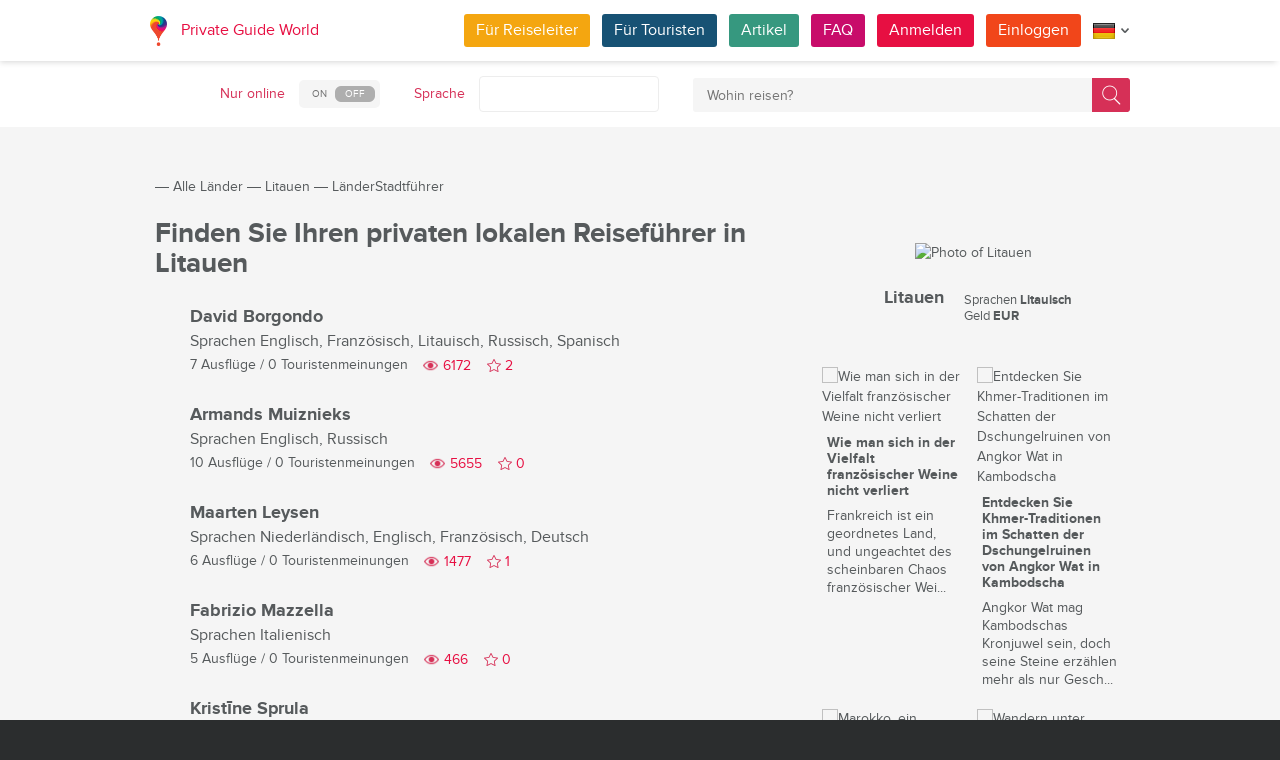

--- FILE ---
content_type: text/html; charset=utf-8
request_url: https://pg.world/ger/countries/lithuania/guides
body_size: 17944
content:

    <!DOCTYPE html>
<html lang="de" dir="ltr">
    <head>
        <meta charset="utf-8" />
        <meta http-equiv="Content-Type" content="text/html; charset=utf-8" />
        <meta http-equiv="X-UA-Compatible" content="IE=edge" />
        <title>Die vollständige Liste der lokalen Reiseleiter in Litauen auf PG.WORLD</title>
        <meta name="description" content="Entdecken Sie die vollständige Liste der lokalen Reiseleiter in Litauen. Durchsuchen Sie die Profile registrierter Reiseleiter nach Namen, Avatar-Fotos, gesprochenen Sprachen, der Anzahl der angebotenen Touren und den Bewertungen von Reisenden." />
		
		
        
		<link rel="alternate" hreflang="en" href="https://pg.world/countries/lithuania/guides" />
		<link rel="alternate" hreflang="fr" href="https://pg.world/fre/countries/lithuania/guides" />
		<link rel="alternate" hreflang="it" href="https://pg.world/ita/countries/lithuania/guides" />
		<link rel="alternate" hreflang="es" href="https://pg.world/spa/countries/lithuania/guides" />
		<link rel="alternate" hreflang="ru" href="https://pg.world/rus/countries/lithuania/guides" />
		         
                 
		<meta http-equiv="Cache-Control" content="public" />
        <meta name="viewport" content="width=device-width, initial-scale=1">
		<meta name="google-play-app" content="app-id=world.pg.android">
        <meta http-equiv="cleartype" content="on" />
		<meta name="format-detection" content="telephone=no" />
        <link rel="apple-touch-icon" sizes="57x57" href="/i/image/site/favicon/apple-touch-icon-57x57.png">
        <link rel="apple-touch-icon" sizes="60x60" href="/i/image/site/favicon/apple-touch-icon-60x60.png">
        <link rel="apple-touch-icon" sizes="72x72" href="/i/image/site/favicon/apple-touch-icon-72x72.png">
        <link rel="apple-touch-icon" sizes="76x76" href="/i/image/site/favicon/apple-touch-icon-76x76.png">
        <link rel="apple-touch-icon" sizes="114x114" href="/i/image/site/favicon/apple-touch-icon-114x114.png">
        <link rel="apple-touch-icon" sizes="120x120" href="/i/image/site/favicon/apple-touch-icon-120x120.png">
        <link rel="apple-touch-icon" sizes="144x144" href="/i/image/site/favicon/apple-touch-icon-144x144.png">
        <link rel="apple-touch-icon" sizes="152x152" href="/i/image/site/favicon/apple-touch-icon-152x152.png">
        <link rel="apple-touch-icon" sizes="180x180" href="/i/image/site/favicon/apple-touch-icon-180x180.png">
        <link rel="icon" type="image/png" href="/i/image/site/favicon/favicon-32x32.png" sizes="32x32">
        <link rel="icon" type="image/png" href="/i/image/site/favicon/android-chrome-192x192.png" sizes="192x192">
        <link rel="icon" type="image/png" href="/i/image/site/favicon/favicon-96x96.png" sizes="96x96">
        <link rel="icon" type="image/png" href="/i/image/site/favicon/favicon-16x16.png" sizes="16x16">
        <link rel="manifest" href="/i/image/site/favicon/manifest.json">
        <link rel="shortcut icon" href="/i/image/site/favicon/favicon.ico">
        <meta name="msapplication-TileColor" content="#e70f42">
        <meta name="msapplication-TileImage" content="/i/image/site/favicon/mstile-144x144.png">
        <meta name="msapplication-config" content="/i/image/site/favicon/browserconfig.xml">
        <meta name="theme-color" content="#ffffff">

        <link rel="stylesheet" type="text/css" href="/i/css/site/animate.css" />
        <link rel="stylesheet" type="text/css" href="/i/css/site/modal.css" />
        <link rel="stylesheet" type="text/css" href="/i/css/site/modaluser.css?v=1.3">
        <link rel="stylesheet" type="text/css" href="/i/css/site/webui-popover.min.css" />
        <link rel="stylesheet" type="text/css" href="/i/css/site/select2.min.css" />
        <link rel="stylesheet" type="text/css" href="/i/css/site/toggles.css" />
        <link rel="stylesheet" type="text/css" href="/i/css/site/fileinput.css" />
        <link rel="stylesheet" type="text/css" href="/i/css/site/owl.carousel.css?v=1.0" />
        <link rel="stylesheet" type="text/css" href="/i/css/site/owl.theme.css" />
        <link rel="stylesheet" type="text/css" href="/i/css/site/baguetteBox.css" />
        <link rel="stylesheet" type="text/css" href="/i/css/site/menu.css" />
        <link rel="stylesheet" type="text/css" href="/i/css/site/notification-default.css?v=1.5" />
        <link rel="stylesheet" type="text/css" href="/i/css/site/notification-style-bar.css?v=1.1" />
        <link rel="stylesheet" type="text/css" href="/i/css/site/jcrop-style.css?v=1.11" />
        <link rel="stylesheet" type="text/css" href="/i/css/site/jquery.Jcrop.css" />
        <link rel="stylesheet" type="text/css" href="/i/css/site/grid.css?v=1.0" />
        <link rel="stylesheet" type="text/css" href="/i/css/site/core.css?v=1.6" />
        <link rel="stylesheet" type="text/css" href="/i/css/site/style.css?v=14.1" />
        <link rel="stylesheet" type="text/css" href="/i/css/_dev/angular.css" />
        <link rel="stylesheet" type="text/css" href="/i/css/angular-my.css" />
        <link rel="stylesheet" type="text/css" href="/i/css/user-profile-cart.css?v=1.2" />
		<link rel="stylesheet" type="text/css" href="/i/css/site/amigo.sorter.css?v=1.0" />
		
		<!-- HTML5 Shim and Respond.js IE8 support of HTML5 elements and media queries -->
        <!-- WARNING: Respond.js doesn't work if you view the page via file:// -->
        <!--[if lt IE 8]>
        <script type="text/javascript" src="/i/js/site/respond.js"></script>
        <script type="text/javascript" src="/i/js/site/respond.js"></script>
        <![endif]-->
        <link rel="canonical" href="https://pg.world/ger/countries/lithuania/guides" />
        
        <meta name="yandex-verification" content="6fc9a5d73815ae4" />
        <meta name="p:domain_verify" content="812c141a9b597c172b363bfeda6f9d49"/>
        <meta name="tp-claim" content="13d56722983295">


<!-- Facebook Pixel Code -->
<script>
!function(f,b,e,v,n,t,s){if(f.fbq)return;n=f.fbq=function(){n.callMethod?
n.callMethod.apply(n,arguments):n.queue.push(arguments)};if(!f._fbq)f._fbq=n;
n.push=n;n.loaded=!0;n.version='2.0';n.queue=[];t=b.createElement(e);t.async=!0;
t.src=v;s=b.getElementsByTagName(e)[0];s.parentNode.insertBefore(t,s)}(window,
document,'script','https://connect.facebook.net/en_US/fbevents.js');

fbq('init', '1793419437610175');
fbq('track', "PageView");</script>
<noscript><img height="1" width="1" style="display:none"
src="https://www.facebook.com/tr?id=1793419437610175&ev=PageView&noscript=1"
/></noscript>
<!-- End Facebook Pixel Code -->

<!-- Metrika counter -->
<script type="text/javascript">
    (function (d, w, c) {
        (w[c] = w[c] || []).push(function() {
            try {
                w.yaCounter36135060 = new Ya.Metrika({
                    id:36135060,
                    clickmap:true,
                    trackLinks:true,
                    accurateTrackBounce:true,
                    webvisor:true
                });
            } catch(e) { }
        });

        var n = d.getElementsByTagName("script")[0],
            s = d.createElement("script"),
            f = function () { n.parentNode.insertBefore(s, n); };
        s.type = "text/javascript";
        s.async = true;
        s.src = "https://mc.yandex.ru/metrika/watch.js";

        if (w.opera == "[object Opera]") {
            d.addEventListener("DOMContentLoaded", f, false);
        } else { f(); }
    })(document, window, "yandex_metrika_callbacks");
</script>
<noscript><div style="display:none"><img style="display:none" src="https://mc.yandex.ru/watch/36135060" style="position:absolute; left:-9999px;" alt="" /></div></noscript>
<!-- /Metrika counter -->

<!-- Global site tag (gtag.js) - Google Analytics -->
<script async src="https://www.googletagmanager.com/gtag/js?id=G-3WK2FBF6F7"></script>
<script>
  window.dataLayer = window.dataLayer || [];
  function gtag(){dataLayer.push(arguments);}
  gtag('js', new Date());
  gtag('config', 'G-3WK2FBF6F7');
</script>

		<meta name="google-site-verification" content="wqGfSjmHSs3lXEI27GsrhFZ0FZGbhCa8ZOoCHcVKZzA" />
		<meta name="p:domain_verify" content="53125ae66933ef0e00403f8d56e22e9b"/>
        <meta name="p:domain_verify" content="812c141a9b597c172b363bfeda6f9d49"/>
	</head>
    <body class="">
		<noscript><iframe src="https://www.googletagmanager.com/ns.html?id=GTM-NFJBPG6" height="0" width="0" style="display:none;visibility:hidden"></iframe></noscript>
		<noscript><div id="noscript" >For full functionality of this site you need to enable JavaScript.</div></noscript>
		<!--[if IE 8]><div id="IE8_not_supported" >Your browser is not supported anymore. <a href="https://myaccount.google.com/not-supported?pli=1" target="_blank">Please update to a more recent one.</a></div><![endif]-->
		<div id="_smartbanner"></div>
		
    <div class="page-wrap">
       
    <header>
		
	<div class="header">
		<div class="inner">
			<div class="logo">
									<a class="" href="https://pg.world/ger/"><img src="https://pg.world/i/image/site/logo-new.png" alt="Private Guide World"></a>
								<a class="" href="https://pg.world/ger/">Private Guide World</a>
			</div><div class="menu">
				<ul>
										<li><a style="background:#f4a610" class="btn" href="https://pg.world/ger/for_guides">Für Reiseleiter</a></li>
															<li><a style="background:#175274" class="btn" href="https://pg.world/ger/for_tourists">Für Touristen</a></li>
										<li><a style="background:#36987f" class="btn" href="https://pg.world/ger/articles">Artikel</a></li>
					<li><a style="background:#c80c6a" class="btn" href="https://pg.world/ger/faq">FAQ</a></li>
									<li class="signlog-head-js short"><span class="cd-signup btn" onclick="yaCounter36135060.reachGoal('CLICK_REG_LINK');gtag('send', 'event', 'regform', 'call','main');">Anmelden</span></li>
					<li class="signlog-head-js short"><span style="background:#f1461a" class="cd-signin btn">Einloggen</span></li>
									<li style="margin-top:4px;margin-bottom:4px;">
						<a href="#" class="popup_btn no-js" title="Sprache"><img alt="" src="/i/image/site/flags/ger24x24a.png"><span class="description">Sprache</span><span class="arrow"></span></a>
						<ul class="popup_content right">
															<li class="list-group-item"><a href="https://pg.world/countries/lithuania/guides" prop-lang="eng" class="flags-list-popoverlink"><img alt="eng" src="/i/image/site/flags/eng16x16.png"><span>English</span></a></li>
															<li class="list-group-item"><a href="https://pg.world/ger/countries/lithuania/guides" prop-lang="ger" class="flags-list-popoverlink"><img alt="ger" src="/i/image/site/flags/ger16x16.png"><span>Deutsch</span></a></li>
															<li class="list-group-item"><a href="https://pg.world/fre/countries/lithuania/guides" prop-lang="fre" class="flags-list-popoverlink"><img alt="fre" src="/i/image/site/flags/fre16x16.png"><span>Français</span></a></li>
															<li class="list-group-item"><a href="https://pg.world/ita/countries/lithuania/guides" prop-lang="ita" class="flags-list-popoverlink"><img alt="ita" src="/i/image/site/flags/ita16x16.png"><span>Italiano</span></a></li>
															<li class="list-group-item"><a href="https://pg.world/spa/countries/lithuania/guides" prop-lang="spa" class="flags-list-popoverlink"><img alt="spa" src="/i/image/site/flags/spa16x16.png"><span>Español</span></a></li>
															<li class="list-group-item"><a href="https://pg.world/rus/countries/lithuania/guides" prop-lang="rus" class="flags-list-popoverlink"><img alt="rus" src="/i/image/site/flags/rus16x16.png"><span>Русский</span></a></li>
													</ul>
					</li>
				</ul>
			</div>
		</div>
	</div>
		
<div class="header_search">
	<div class="inner">
		<form action="https://pg.world/ger/find_place" method="get" enctype="multipart/form-data" id="search-place-panel">
			<div class="header_search_box on_off_online">
				<div class="description">Nur online</div>
				<input id="search-online-only" class="search-online-only" type="checkbox" name="search_online_only"  />
				<label for="search-online-only"><span class="on">ON</span><span class="off">OFF</span></label>
			</div>
			<div class="header_search_box">
				<div class="description">Sprache</div>
				<div class="select_box">
					<select class="morelangpanelselect js-states form-control select2-hidden-accessible" name="search_langs[]" multiple="" tabindex="-1" aria-hidden="true" style="width: 100%;">
											<option value="aar" >Afar</option>
											<option value="abk" >Abchasisch</option>
											<option value="afr" >Afrikaans</option>
											<option value="aka" >Akan</option>
											<option value="alb" >Albanisch</option>
											<option value="amh" >Amharisch</option>
											<option value="ara" >Arabisch</option>
											<option value="arg" >Aragonesisch</option>
											<option value="arm" >Armenisch</option>
											<option value="asm" >Assamesisch</option>
											<option value="ava" >Avaric</option>
											<option value="ave" >Avestan</option>
											<option value="aym" >Aymara</option>
											<option value="aze" >Aserbaidschanisch</option>
											<option value="bak" >Baschkirisch</option>
											<option value="bam" >Bambara</option>
											<option value="baq" >Baskisch</option>
											<option value="bel" >Weißrussisch</option>
											<option value="bih" >Bihari</option>
											<option value="bis" >Bislama</option>
											<option value="bos" >Bosnisch</option>
											<option value="bre" >Bretonisch</option>
											<option value="bul" >Bulgarisch</option>
											<option value="bur" >Birmanisch</option>
											<option value="cat" >Katalanisch</option>
											<option value="cha" >Chamorro</option>
											<option value="che" >Tschetschenisch</option>
											<option value="chi" >Kantonesische</option>
											<option value="chv" >Tschuwaschisch</option>
											<option value="cor" >Kornisch</option>
											<option value="cos" >Korsisch</option>
											<option value="cre" >Cree</option>
											<option value="cze" >Tschechisch</option>
											<option value="dan" >Dänisch</option>
											<option value="div" >Divehi</option>
											<option value="dut" >Niederländisch</option>
											<option value="dzo" >Dzongkha</option>
											<option value="eng" >Englisch</option>
											<option value="epo" >Esperanto</option>
											<option value="est" >Estnisch</option>
											<option value="fao" >Färöisch</option>
											<option value="fij" >Fidschianisch</option>
											<option value="fin" >Finnisch</option>
											<option value="fre" >Französisch</option>
											<option value="fry" >Westfriesisch</option>
											<option value="ful" >Fula</option>
											<option value="geo" >Georgisch</option>
											<option value="ger" >Deutsch</option>
											<option value="gla" >Gälisch</option>
											<option value="gle" >Irisch</option>
											<option value="glg" >Galizisch</option>
											<option value="glv" >Manx</option>
											<option value="gre" >Griechisch</option>
											<option value="grn" >Guaraní</option>
											<option value="guj" >Gujarati</option>
											<option value="hat" >Haitianisch</option>
											<option value="hau" >Hausa</option>
											<option value="heb" >Hebräisch</option>
											<option value="her" >Herero</option>
											<option value="hin" >Hindi</option>
											<option value="hmo" >Hiri Motu</option>
											<option value="hrv" >Kroatisch</option>
											<option value="hun" >Ungarisch</option>
											<option value="ibo" >Igbo</option>
											<option value="ice" >Isländisch</option>
											<option value="iii" >Nuosu</option>
											<option value="iku" >Inuktitut</option>
											<option value="ind" >Indonesisch</option>
											<option value="ipk" >Inupiaq</option>
											<option value="ita" >Italienisch</option>
											<option value="jav" >Javanisch</option>
											<option value="jpn" >Japanisch</option>
											<option value="kal" >Kalaallisut</option>
											<option value="kan" >Kannada</option>
											<option value="kas" >Kaschmir</option>
											<option value="kau" >Kanuri</option>
											<option value="kaz" >Kasachisch</option>
											<option value="khm" >Khmer</option>
											<option value="kik" >Kikuyu</option>
											<option value="kin" >Kinyarwanda</option>
											<option value="kir" >Kirgisisch</option>
											<option value="kom" >Komi</option>
											<option value="kon" >Kongo</option>
											<option value="kor" >Koreanisch</option>
											<option value="kua" >Kwanyama</option>
											<option value="kur" >Kurdisch</option>
											<option value="lao" >Laotisch</option>
											<option value="lat" >Lateinisch</option>
											<option value="lav" >Lettisch</option>
											<option value="lim" >Limburgisch</option>
											<option value="lin" >Lingala</option>
											<option value="lit" >Litauisch</option>
											<option value="ltz" >Luxembourgish</option>
											<option value="lub" >Luba-Katanga</option>
											<option value="lug" >Ganda</option>
											<option value="mac" >Mazedonisch</option>
											<option value="mal" >Malayalam</option>
											<option value="mao" >Maorí</option>
											<option value="mar" >Marathi</option>
											<option value="may" >Malaiisch</option>
											<option value="mlg" >Madagassisch</option>
											<option value="mlt" >Maltesisch</option>
											<option value="mon" >Mongolisch</option>
											<option value="nau" >Nauru</option>
											<option value="nav" >Navajo</option>
											<option value="nbl" >Südliches Ndebele</option>
											<option value="nde" >Nördliches Ndebele</option>
											<option value="ndo" >Ndonga</option>
											<option value="nep" >Nepali</option>
											<option value="nno" >Norwegisches Nynorsk</option>
											<option value="nob" >Bokmål</option>
											<option value="nor" >Norwegisch</option>
											<option value="nya" >Chichewa</option>
											<option value="oci" >Okzitanisch</option>
											<option value="ori" >Oriya</option>
											<option value="orm" >Oromo</option>
											<option value="oss" >Ossetisch</option>
											<option value="pan" >Panjabi</option>
											<option value="per" >Persisch</option>
											<option value="pli" >Pāli</option>
											<option value="pol" >Polieren</option>
											<option value="por" >Portugiesisch</option>
											<option value="pus" >Pushto</option>
											<option value="que" >Quechua</option>
											<option value="roh" >Rätoromanisch</option>
											<option value="rum" >Rumänisch</option>
											<option value="run" >Kirundi</option>
											<option value="rus" >Russisch</option>
											<option value="sag" >Sango</option>
											<option value="san" >Sanskrit</option>
											<option value="sin" >Singhalesisch</option>
											<option value="slo" >Slowakisch</option>
											<option value="slv" >Slowenisch</option>
											<option value="sme" >Nordsamisch</option>
											<option value="smo" >Samoaner</option>
											<option value="sna" >Shona</option>
											<option value="snd" >Sindhi</option>
											<option value="som" >Somali</option>
											<option value="sot" >Süd-Sotho</option>
											<option value="spa" >Spanisch</option>
											<option value="srd" >Sardisch</option>
											<option value="srp" >Serbisch</option>
											<option value="ssw" >Swati</option>
											<option value="sun" >Sundanesisch</option>
											<option value="swa" >Suaheli</option>
											<option value="swe" >Schwedisch</option>
											<option value="tah" >Tahitianisch</option>
											<option value="tam" >Tamilisch</option>
											<option value="tat" >Tatarisch</option>
											<option value="tel" >Telugu</option>
											<option value="tet" >Tetum</option>
											<option value="tgk" >Tadschikisch</option>
											<option value="tgl" >Tagalog</option>
											<option value="tha" >Thailändisch</option>
											<option value="tib" >Tibetisch</option>
											<option value="tir" >Tigrinya</option>
											<option value="ton" >Tonga</option>
											<option value="tsn" >Tswana</option>
											<option value="tso" >Tsonga</option>
											<option value="tuk" >Turkmenisch</option>
											<option value="tur" >Türkisch</option>
											<option value="tuv" >Turkana</option>
											<option value="twi" >Twi</option>
											<option value="uig" >Uigur</option>
											<option value="ukr" >Ukrainisch</option>
											<option value="urd" >Urdu</option>
											<option value="uzb" >Usbekisch</option>
											<option value="ven" >Venda</option>
											<option value="vie" >Vietnamesisch</option>
											<option value="vol" >Volapük</option>
											<option value="wel" >Walisisch</option>
											<option value="wln" >Wallonisch</option>
											<option value="wol" >Wolof</option>
											<option value="xho" >Xhosa</option>
											<option value="yid" >Jiddisch</option>
											<option value="yor" >Yoruba</option>
											<option value="zha" >Zhuang</option>
											<option value="zul" >Zulu</option>
										</select>
				</div>
			</div>
			<div class="header_search_box search_word_box">
				<input id="head-mini-search-input-field" name="search_word" value="" autocomplete="off" role="textbox" aria-autocomplete="list" aria-haspopup="true" placeholder="Wohin reisen?" onfocus="this.placeholder = ''" onblur="this.placeholder = 'Wohin reisen?'" maxlength="50"><button id="select-langmorepanelremove-btn" title="Finden!"> </button>
			</div>
		</form>
	</div>
</div>    </header>
    <button class="menu-button" id="open-button" aria-label="Menu"></button>
    
       <div class="page-body">
                              <div class="wrap">
              <div class="redrow page">
                  
    <div id="main-breadcrumbs">
        <ol class="breadcrumb">
            <li>
                <a href="https://pg.world/ger/" aria-label="Private Guide"></a><span> &#8213; </span>
            </li>
            
                
                                    <li>
                        <a href="https://pg.world/ger/countries">Alle Länder</a><span> &#8213; </span>
                    </li>
                
            
                
                                    <li>
                        <a href="https://pg.world/ger/countries/lithuania">Litauen</a><span> &#8213; </span>
                    </li>
                
            
                
                                    <li>
                        <span>LänderStadtführer</span>
                    </li>
                
                    </ol>
    </div>
    <div style="clear: both"></div>
                  
    <div class="redgrid-set-4 sidebar-right">
        <div class="capitalimg bordered-image">
                            <img alt="Photo of Litauen" src="https://api.pg.world/ger/node_model_img?w=303&h=235&mode=fitout&zoom=1&file=country_LTU_0.jpg" class="img-resp">
                    </div>
        <div class="redrow countrydescsidebar">
            <div class="countrydescsidebar-whatcountry bordered-image">
                                    <img alt="" style="max-width: 19px; height: auto;" src="https://api.pg.world/ger/node_model_img?w=268&h=180&mode=&zoom=1&file=LT.png"> 
                                <span>Litauen</span>
            </div>
            <div class="countrydescsidebar-countrydesc">
                                    <div class="countrydescsidebar-line">Sprachen <span>Litauisch</span></div>
                                                    <div class="countrydescsidebar-line">Geld <span>EUR</span></div>
                
                            </div>
        </div>
		<div class="article_block_box_top"></div>
			
	<div class="article_block_box">
	<div class="article_block">
			<div class="article_block_img"><a href="https://pg.world/ger/articles/france-wines"><img src="https://pg.world/ger/node_model_img?w=145&h=145&mode=fitout&zoom=1&file=e443562a818af1f1b23a5f6743d83d08.jpeg" alt="Wie man sich in der Vielfalt französischer Weine nicht verliert"></a></div>
			<div class="article_block_title"><a href="https://pg.world/ger/articles/france-wines">Wie man sich in der Vielfalt französischer Weine nicht verliert</a></div>
			<div class="article_block_desc">Frankreich ist ein geordnetes Land, und ungeachtet des scheinbaren Chaos franz&ouml;sischer Wei...</div>
		</div><div class="article_block">
			<div class="article_block_img"><a href="https://pg.world/ger/articles/angkor_wat_tours"><img src="https://pg.world/ger/node_model_img?w=145&h=145&mode=fitout&zoom=1&file=b2a17c02f0a9481b783b3d8e76916965.jpg" alt="Entdecken Sie Khmer-Traditionen im Schatten der Dschungelruinen von Angkor Wat in Kambodscha"></a></div>
			<div class="article_block_title"><a href="https://pg.world/ger/articles/angkor_wat_tours">Entdecken Sie Khmer-Traditionen im Schatten der Dschungelruinen von Angkor Wat in Kambodscha</a></div>
			<div class="article_block_desc">Angkor Wat mag Kambodschas Kronjuwel sein, doch seine Steine ​​erz&auml;hlen mehr als nur Gesch...</div>
		</div><div class="article_block">
			<div class="article_block_img"><a href="https://pg.world/ger/articles/maroc-un-reve-pour-une-excursion-en-4x4"><img src="https://pg.world/ger/node_model_img?w=145&h=145&mode=fitout&zoom=1&file=e874ca6279ce36718258e409e72798b6.jpg" alt="Marokko, ein Traumausflug 4x4"></a></div>
			<div class="article_block_title"><a href="https://pg.world/ger/articles/maroc-un-reve-pour-une-excursion-en-4x4">Marokko, ein Traumausflug 4x4</a></div>
			<div class="article_block_desc">Wer hat noch nie davon getr&auml;umt, seine Gedanken beim Betrachten der poetischen Weiten der...</div>
		</div><div class="article_block">
			<div class="article_block_img"><a href="https://pg.world/ger/articles/exploring_trails_of_sequoia_national_park"><img src="https://pg.world/ger/node_model_img?w=145&h=145&mode=fitout&zoom=1&file=e195370e90c5252ac211c31f777bd089.jpeg" alt="Wandern unter Riesen: Erkundung der Pfade des Sequoia-Nationalparks"></a></div>
			<div class="article_block_title"><a href="https://pg.world/ger/articles/exploring_trails_of_sequoia_national_park">Wandern unter Riesen: Erkundung der Pfade des Sequoia-Nationalparks</a></div>
			<div class="article_block_desc">Entdecken Sie die beeindruckende Sch&ouml;nheit und das Naturwunder des Sequoia-Nationalparks,...</div>
		</div><div class="article_block">
			<div class="article_block_img"><a href="https://pg.world/ger/articles/7_types_of_tourists_what_tours_can_you_offer_to_each_of_them"><img src="https://pg.world/ger/node_model_img?w=145&h=145&mode=fitout&zoom=1&file=944759558bdffaf194220918e0fae814.jpg" alt="7 Touristen-Typen: wie macht man jedem das richtige Angebot?"></a></div>
			<div class="article_block_title"><a href="https://pg.world/ger/articles/7_types_of_tourists_what_tours_can_you_offer_to_each_of_them">7 Touristen-Typen: wie macht man jedem das richtige Angebot?</a></div>
			<div class="article_block_desc">G&auml;stef&uuml;hrer m&uuml;ssen oft ihre Kenntnisse in Psychologie einsetzen, um erfolgreich...</div>
		</div><div class="article_block">
			<div class="article_block_img"><a href="https://pg.world/ger/articles/architectural_tourist_attractions_of_brasilia_city_part_ii"><img src="https://pg.world/ger/node_model_img?w=145&h=145&mode=fitout&zoom=1&file=878560906d0877bcbf3de64ddbb31b90.jpeg" alt="Realistische Wunder der Moderne: Ein Architekturführer zu den Top-Touristenattraktionen von Brasília (Teil II)"></a></div>
			<div class="article_block_title"><a href="https://pg.world/ger/articles/architectural_tourist_attractions_of_brasilia_city_part_ii">Realistische Wunder der Moderne: Ein Architekturführer zu den Top-Touristenattraktionen von Brasília (Teil II)</a></div>
			<div class="article_block_desc">Willkommen in Bras&iacute;lia, der Hauptstadt Brasiliens und einer der einzigartigsten und unve...</div>
		</div>	</div>
    </div>
    <div class="redgrid-set-8 page-content">
        <div class="redrow">
            <div class="redgrid-set-12 cont-left nopad">
               <h1 class="page-title">Finden Sie Ihren privaten lokalen Reiseführer in Litauen</h1>
            </div>
        </div>
		
                
                    
    <div class="guide-list">
                  <div class="guide-list-item">
              <div class="guide-list-item-left">
                 <div class="guide-list-item-img bordered-image">
                    <a href="https://pg.world/ger/user?user_id=5e5d1c7df332434fa07c4142" aria-label="David Borgondo">
                        <img alt="" width="70" height="70" src="https://api.pg.world/ger/node_model_img?w=70&h=70&mode=fitout&zoom=1&file=0dd84883f7d469bf6485ef49928cf10d.jpg">
                    </a>
                 </div>
			              </div>
              <div class="guide-list-item-right">
                 <div class="guide-list-item-name">
                    <a href="https://pg.world/ger/user?user_id=5e5d1c7df332434fa07c4142" title="">David Borgondo</a>
                 </div>
                                      <div class="guide-list-item-spokenlang">
                        <span class="not_for_mobile">Sprachen</span> <span>Englisch, Französisch, Litauisch, Russisch, Spanisch</span>
                     </div>
                                  <div class="guide-list-item-watches-line">
                    <div class="guide-list-item-excursions">
                       <a href="https://pg.world/ger/user/public_tours?user_id=5e5d1c7df332434fa07c4142">7 Ausflüge</a> / <a href="https://pg.world/ger/user/feedbacks?user_id=5e5d1c7df332434fa07c4142">0 Touristenmeinungen</a>
                    </div>
                    <div class="likes-star-block">
                        <span class="profile_views">6172</span><span user_id="5e5d1c7df332434fa07c4142" class="likes-star js-add-user-to-fav likedisabled"></span><span user_id="5e5d1c7df332434fa07c4142" class="js-user-num-in-fav">2</span>
                    </div>
                 </div>
                 <div class="guide-list-item-metatagsline" style="display: none;">
                                            <a href="https://pg.world/ger/countries/lithuania" class="guide-list-item-metatag">Litauen</a>
                    
                                     </div>
              </div>
           </div>
                  <div class="guide-list-item">
              <div class="guide-list-item-left">
                 <div class="guide-list-item-img bordered-image">
                    <a href="https://pg.world/ger/user?user_id=5e96e5ddf3324365f12eec74" aria-label="Armands Muiznieks">
                        <img alt="" width="70" height="70" src="https://api.pg.world/ger/node_model_img?w=70&h=70&mode=fitout&zoom=1&file=9d95c20dceee69ed91502e5b47f1e4cf.png">
                    </a>
                 </div>
			              </div>
              <div class="guide-list-item-right">
                 <div class="guide-list-item-name">
                    <a href="https://pg.world/ger/user?user_id=5e96e5ddf3324365f12eec74" title="">Armands Muiznieks</a>
                 </div>
                                      <div class="guide-list-item-spokenlang">
                        <span class="not_for_mobile">Sprachen</span> <span>Englisch, Russisch</span>
                     </div>
                                  <div class="guide-list-item-watches-line">
                    <div class="guide-list-item-excursions">
                       <a href="https://pg.world/ger/user/public_tours?user_id=5e96e5ddf3324365f12eec74">10 Ausflüge</a> / <a href="https://pg.world/ger/user/feedbacks?user_id=5e96e5ddf3324365f12eec74">0 Touristenmeinungen</a>
                    </div>
                    <div class="likes-star-block">
                        <span class="profile_views">5655</span><span user_id="5e96e5ddf3324365f12eec74" class="likes-star js-add-user-to-fav likedisabled"></span><span user_id="5e96e5ddf3324365f12eec74" class="js-user-num-in-fav">0</span>
                    </div>
                 </div>
                 <div class="guide-list-item-metatagsline" style="display: none;">
                    
                                     </div>
              </div>
           </div>
                  <div class="guide-list-item">
              <div class="guide-list-item-left">
                 <div class="guide-list-item-img bordered-image">
                    <a href="https://pg.world/ger/user?user_id=670d6c3649b54704c70a4169" aria-label="Maarten Leysen">
                        <img alt="" width="70" height="70" src="https://api.pg.world/ger/node_model_img?w=70&h=70&mode=fitout&zoom=1&file=ba779d16ce53cd4222ee75fe949982ac.jpg">
                    </a>
                 </div>
			              </div>
              <div class="guide-list-item-right">
                 <div class="guide-list-item-name">
                    <a href="https://pg.world/ger/user?user_id=670d6c3649b54704c70a4169" title="">Maarten Leysen</a>
                 </div>
                                      <div class="guide-list-item-spokenlang">
                        <span class="not_for_mobile">Sprachen</span> <span>Niederländisch, Englisch, Französisch, Deutsch</span>
                     </div>
                                  <div class="guide-list-item-watches-line">
                    <div class="guide-list-item-excursions">
                       <a href="https://pg.world/ger/user/public_tours?user_id=670d6c3649b54704c70a4169">6 Ausflüge</a> / <a href="https://pg.world/ger/user/feedbacks?user_id=670d6c3649b54704c70a4169">0 Touristenmeinungen</a>
                    </div>
                    <div class="likes-star-block">
                        <span class="profile_views">1477</span><span user_id="670d6c3649b54704c70a4169" class="likes-star js-add-user-to-fav likedisabled"></span><span user_id="670d6c3649b54704c70a4169" class="js-user-num-in-fav">1</span>
                    </div>
                 </div>
                 <div class="guide-list-item-metatagsline" style="display: none;">
                    
                                     </div>
              </div>
           </div>
                  <div class="guide-list-item">
              <div class="guide-list-item-left">
                 <div class="guide-list-item-img bordered-image">
                    <a href="https://pg.world/ger/user?user_id=69416d655ddec11fbc0b1084" aria-label="Fabrizio Mazzella">
                        <img alt="" width="70" height="70" src="https://api.pg.world/ger/node_model_img?w=70&h=70&mode=fitout&zoom=1&file=84aa3ad625399f21ffd10ea79c09ca3c.jpg">
                    </a>
                 </div>
			              </div>
              <div class="guide-list-item-right">
                 <div class="guide-list-item-name">
                    <a href="https://pg.world/ger/user?user_id=69416d655ddec11fbc0b1084" title="">Fabrizio Mazzella</a>
                 </div>
                                      <div class="guide-list-item-spokenlang">
                        <span class="not_for_mobile">Sprachen</span> <span>Italienisch</span>
                     </div>
                                  <div class="guide-list-item-watches-line">
                    <div class="guide-list-item-excursions">
                       <a href="https://pg.world/ger/user/public_tours?user_id=69416d655ddec11fbc0b1084">5 Ausflüge</a> / <a href="https://pg.world/ger/user/feedbacks?user_id=69416d655ddec11fbc0b1084">0 Touristenmeinungen</a>
                    </div>
                    <div class="likes-star-block">
                        <span class="profile_views">466</span><span user_id="69416d655ddec11fbc0b1084" class="likes-star js-add-user-to-fav likedisabled"></span><span user_id="69416d655ddec11fbc0b1084" class="js-user-num-in-fav">0</span>
                    </div>
                 </div>
                 <div class="guide-list-item-metatagsline" style="display: none;">
                    
                                     </div>
              </div>
           </div>
                  <div class="guide-list-item">
              <div class="guide-list-item-left">
                 <div class="guide-list-item-img bordered-image">
                    <a href="https://pg.world/ger/user?user_id=5c913a2549d862d63d8b4569" aria-label="Kristīne Sprula">
                        <img alt="" width="70" height="70" src="https://api.pg.world/ger/node_model_img?w=70&h=70&mode=fitout&zoom=1&file=_soc_e1eaf4d1df78f69fb0f14b09b42592ea.jpg">
                    </a>
                 </div>
			              </div>
              <div class="guide-list-item-right">
                 <div class="guide-list-item-name">
                    <a href="https://pg.world/ger/user?user_id=5c913a2549d862d63d8b4569" title="">Kristīne Sprula</a>
                 </div>
                                      <div class="guide-list-item-spokenlang">
                        <span class="not_for_mobile">Sprachen</span> <span>Englisch, Lettisch, Russisch</span>
                     </div>
                                  <div class="guide-list-item-watches-line">
                    <div class="guide-list-item-excursions">
                       <a href="https://pg.world/ger/user/public_tours?user_id=5c913a2549d862d63d8b4569">5 Ausflüge</a> / <a href="https://pg.world/ger/user/feedbacks?user_id=5c913a2549d862d63d8b4569">0 Touristenmeinungen</a>
                    </div>
                    <div class="likes-star-block">
                        <span class="profile_views">5247</span><span user_id="5c913a2549d862d63d8b4569" class="likes-star js-add-user-to-fav likedisabled"></span><span user_id="5c913a2549d862d63d8b4569" class="js-user-num-in-fav">0</span>
                    </div>
                 </div>
                 <div class="guide-list-item-metatagsline" style="display: none;">
                    
                                     </div>
              </div>
           </div>
                  <div class="guide-list-item">
              <div class="guide-list-item-left">
                 <div class="guide-list-item-img bordered-image">
                    <a href="https://pg.world/ger/user?user_id=60d1b36cf332434609654df3" aria-label="Ilona Kabosyte">
                        <img alt="" width="70" height="70" src="https://api.pg.world/ger/node_model_img?w=70&h=70&mode=fitout&zoom=1&file=bd92ba0ec64a3acc50bb0fbcce44a4e1.jpg">
                    </a>
                 </div>
			              </div>
              <div class="guide-list-item-right">
                 <div class="guide-list-item-name">
                    <a href="https://pg.world/ger/user?user_id=60d1b36cf332434609654df3" title="">Ilona Kabosyte</a>
                 </div>
                                      <div class="guide-list-item-spokenlang">
                        <span class="not_for_mobile">Sprachen</span> <span>Englisch</span>
                     </div>
                                  <div class="guide-list-item-watches-line">
                    <div class="guide-list-item-excursions">
                       <a href="https://pg.world/ger/user/public_tours?user_id=60d1b36cf332434609654df3">3 Ausflüge</a> / <a href="https://pg.world/ger/user/feedbacks?user_id=60d1b36cf332434609654df3">0 Touristenmeinungen</a>
                    </div>
                    <div class="likes-star-block">
                        <span class="profile_views">3156</span><span user_id="60d1b36cf332434609654df3" class="likes-star js-add-user-to-fav likedisabled"></span><span user_id="60d1b36cf332434609654df3" class="js-user-num-in-fav">1</span>
                    </div>
                 </div>
                 <div class="guide-list-item-metatagsline" style="display: none;">
                    
                                     </div>
              </div>
           </div>
                  <div class="guide-list-item">
              <div class="guide-list-item-left">
                 <div class="guide-list-item-img bordered-image">
                    <a href="https://pg.world/ger/user?user_id=5ce0290849d862e0128b456b" aria-label="Julija L">
                        <img alt="" width="70" height="70" src="https://api.pg.world/ger/node_model_img?w=70&h=70&mode=fitout&zoom=1&file=0167326057ca35aa6fdd45f2b32f7ff7.jpg">
                    </a>
                 </div>
			              </div>
              <div class="guide-list-item-right">
                 <div class="guide-list-item-name">
                    <a href="https://pg.world/ger/user?user_id=5ce0290849d862e0128b456b" title="">Julija L</a>
                 </div>
                                      <div class="guide-list-item-spokenlang">
                        <span class="not_for_mobile">Sprachen</span> <span>Weißrussisch, Englisch, Deutsch, Hebräisch, Litauisch, Polieren, Russisch</span>
                     </div>
                                  <div class="guide-list-item-watches-line">
                    <div class="guide-list-item-excursions">
                       <a href="https://pg.world/ger/user/public_tours?user_id=5ce0290849d862e0128b456b">3 Ausflüge</a> / <a href="https://pg.world/ger/user/feedbacks?user_id=5ce0290849d862e0128b456b">0 Touristenmeinungen</a>
                    </div>
                    <div class="likes-star-block">
                        <span class="profile_views">4236</span><span user_id="5ce0290849d862e0128b456b" class="likes-star js-add-user-to-fav likedisabled"></span><span user_id="5ce0290849d862e0128b456b" class="js-user-num-in-fav">1</span>
                    </div>
                 </div>
                 <div class="guide-list-item-metatagsline" style="display: none;">
                    
                                     </div>
              </div>
           </div>
                  <div class="guide-list-item">
              <div class="guide-list-item-left">
                 <div class="guide-list-item-img bordered-image">
                    <a href="https://pg.world/ger/user?user_id=645b9740357b6f458a19a689" aria-label="Martynas Petkevičius">
                        <img alt="" width="70" height="70" src="https://api.pg.world/ger/node_model_img?w=70&h=70&mode=fitout&zoom=1&file=22cf8325f4fdc47981a6a57e2b03f5d1.jpg">
                    </a>
                 </div>
			              </div>
              <div class="guide-list-item-right">
                 <div class="guide-list-item-name">
                    <a href="https://pg.world/ger/user?user_id=645b9740357b6f458a19a689" title="">Martynas Petkevičius</a>
                 </div>
                                      <div class="guide-list-item-spokenlang">
                        <span class="not_for_mobile">Sprachen</span> <span>Englisch, Litauisch</span>
                     </div>
                                  <div class="guide-list-item-watches-line">
                    <div class="guide-list-item-excursions">
                       <a href="https://pg.world/ger/user/public_tours?user_id=645b9740357b6f458a19a689">3 Ausflüge</a> / <a href="https://pg.world/ger/user/feedbacks?user_id=645b9740357b6f458a19a689">0 Touristenmeinungen</a>
                    </div>
                    <div class="likes-star-block">
                        <span class="profile_views">1947</span><span user_id="645b9740357b6f458a19a689" class="likes-star js-add-user-to-fav likedisabled"></span><span user_id="645b9740357b6f458a19a689" class="js-user-num-in-fav">1</span>
                    </div>
                 </div>
                 <div class="guide-list-item-metatagsline" style="display: none;">
                    
                                     </div>
              </div>
           </div>
                  <div class="guide-list-item">
              <div class="guide-list-item-left">
                 <div class="guide-list-item-img bordered-image">
                    <a href="https://pg.world/ger/user?user_id=571775b549d862157d8b4588" aria-label="Kristupas Sepkus">
                        <img alt="" width="70" height="70" src="https://api.pg.world/ger/node_model_img?w=70&h=70&mode=fitout&zoom=1&file=8e3a923719e8672127ca499adaa9c439.jpg">
                    </a>
                 </div>
			              </div>
              <div class="guide-list-item-right">
                 <div class="guide-list-item-name">
                    <a href="https://pg.world/ger/user?user_id=571775b549d862157d8b4588" title="">Kristupas Sepkus</a>
                 </div>
                                      <div class="guide-list-item-spokenlang">
                        <span class="not_for_mobile">Sprachen</span> <span>Englisch, Deutsch, Litauisch, Polieren, Russisch</span>
                     </div>
                                  <div class="guide-list-item-watches-line">
                    <div class="guide-list-item-excursions">
                       <a href="https://pg.world/ger/user/public_tours?user_id=571775b549d862157d8b4588">3 Ausflüge</a> / <a href="https://pg.world/ger/user/feedbacks?user_id=571775b549d862157d8b4588">0 Touristenmeinungen</a>
                    </div>
                    <div class="likes-star-block">
                        <span class="profile_views">5535</span><span user_id="571775b549d862157d8b4588" class="likes-star js-add-user-to-fav likedisabled"></span><span user_id="571775b549d862157d8b4588" class="js-user-num-in-fav">1</span>
                    </div>
                 </div>
                 <div class="guide-list-item-metatagsline" style="display: none;">
                    
                                     </div>
              </div>
           </div>
                  <div class="guide-list-item">
              <div class="guide-list-item-left">
                 <div class="guide-list-item-img bordered-image">
                    <a href="https://pg.world/ger/user?user_id=571f86c649d862e4218b458e" aria-label="Saule Likpetriene">
                        <img alt="" width="70" height="70" src="https://api.pg.world/ger/node_model_img?w=70&h=70&mode=fitout&zoom=1&file=15b156ebc31f70ae9b68226b3f7f6ef8.jpg">
                    </a>
                 </div>
			              </div>
              <div class="guide-list-item-right">
                 <div class="guide-list-item-name">
                    <a href="https://pg.world/ger/user?user_id=571f86c649d862e4218b458e" title="">Saule Likpetriene</a>
                 </div>
                                      <div class="guide-list-item-spokenlang">
                        <span class="not_for_mobile">Sprachen</span> <span>Englisch, Litauisch, Russisch</span>
                     </div>
                                  <div class="guide-list-item-watches-line">
                    <div class="guide-list-item-excursions">
                       <a href="https://pg.world/ger/user/public_tours?user_id=571f86c649d862e4218b458e">2 Ausflüge</a> / <a href="https://pg.world/ger/user/feedbacks?user_id=571f86c649d862e4218b458e">0 Touristenmeinungen</a>
                    </div>
                    <div class="likes-star-block">
                        <span class="profile_views">6665</span><span user_id="571f86c649d862e4218b458e" class="likes-star js-add-user-to-fav likedisabled"></span><span user_id="571f86c649d862e4218b458e" class="js-user-num-in-fav">1</span>
                    </div>
                 </div>
                 <div class="guide-list-item-metatagsline" style="display: none;">
                    
                                     </div>
              </div>
           </div>
                  <div class="guide-list-item">
              <div class="guide-list-item-left">
                 <div class="guide-list-item-img bordered-image">
                    <a href="https://pg.world/ger/user?user_id=5a36943249d86267568b4569" aria-label="Ирина Irina Висингер Visinger">
                        <img alt="" width="70" height="70" src="https://api.pg.world/ger/node_model_img?w=70&h=70&mode=fitout&zoom=1&file=c8a112fa38364bfa3e04847956b09db5.jpg">
                    </a>
                 </div>
			              </div>
              <div class="guide-list-item-right">
                 <div class="guide-list-item-name">
                    <a href="https://pg.world/ger/user?user_id=5a36943249d86267568b4569" title="">Ирина Irina Висингер Visinger</a>
                 </div>
                                      <div class="guide-list-item-spokenlang">
                        <span class="not_for_mobile">Sprachen</span> <span>Englisch, Deutsch, Russisch</span>
                     </div>
                                  <div class="guide-list-item-watches-line">
                    <div class="guide-list-item-excursions">
                       <a href="https://pg.world/ger/user/public_tours?user_id=5a36943249d86267568b4569">2 Ausflüge</a> / <a href="https://pg.world/ger/user/feedbacks?user_id=5a36943249d86267568b4569">0 Touristenmeinungen</a>
                    </div>
                    <div class="likes-star-block">
                        <span class="profile_views">6095</span><span user_id="5a36943249d86267568b4569" class="likes-star js-add-user-to-fav likedisabled"></span><span user_id="5a36943249d86267568b4569" class="js-user-num-in-fav">0</span>
                    </div>
                 </div>
                 <div class="guide-list-item-metatagsline" style="display: none;">
                    
                                     </div>
              </div>
           </div>
                  <div class="guide-list-item">
              <div class="guide-list-item-left">
                 <div class="guide-list-item-img bordered-image">
                    <a href="https://pg.world/ger/user?user_id=5aa05ac749d862b92c8b4568" aria-label="Lina Gude">
                        <img alt="" width="70" height="70" src="https://api.pg.world/ger/node_model_img?w=70&h=70&mode=fitout&zoom=1&file=5d12d75937460b5405d2e5deb38c70a5.jpg">
                    </a>
                 </div>
			              </div>
              <div class="guide-list-item-right">
                 <div class="guide-list-item-name">
                    <a href="https://pg.world/ger/user?user_id=5aa05ac749d862b92c8b4568" title="">Lina Gude</a>
                 </div>
                                      <div class="guide-list-item-spokenlang">
                        <span class="not_for_mobile">Sprachen</span> <span>Englisch, Französisch</span>
                     </div>
                                  <div class="guide-list-item-watches-line">
                    <div class="guide-list-item-excursions">
                       <a href="https://pg.world/ger/user/public_tours?user_id=5aa05ac749d862b92c8b4568">2 Ausflüge</a> / <a href="https://pg.world/ger/user/feedbacks?user_id=5aa05ac749d862b92c8b4568">0 Touristenmeinungen</a>
                    </div>
                    <div class="likes-star-block">
                        <span class="profile_views">6511</span><span user_id="5aa05ac749d862b92c8b4568" class="likes-star js-add-user-to-fav likedisabled"></span><span user_id="5aa05ac749d862b92c8b4568" class="js-user-num-in-fav">1</span>
                    </div>
                 </div>
                 <div class="guide-list-item-metatagsline" style="display: none;">
                    
                                     </div>
              </div>
           </div>
                  <div class="guide-list-item">
              <div class="guide-list-item-left">
                 <div class="guide-list-item-img bordered-image">
                    <a href="https://pg.world/ger/user?user_id=6628ea215a4a62b6a901bc12" aria-label="Ovidijus Bacevičius">
                        <img alt="" width="70" height="70" src="https://api.pg.world/ger/node_model_img?w=70&h=70&mode=fitout&zoom=1&file=b844632e551b6886307d37be095c9c99.jpg">
                    </a>
                 </div>
			              </div>
              <div class="guide-list-item-right">
                 <div class="guide-list-item-name">
                    <a href="https://pg.world/ger/user?user_id=6628ea215a4a62b6a901bc12" title="">Ovidijus Bacevičius</a>
                 </div>
                                      <div class="guide-list-item-spokenlang">
                        <span class="not_for_mobile">Sprachen</span> <span>Englisch, Deutsch, Lettisch, Litauisch</span>
                     </div>
                                  <div class="guide-list-item-watches-line">
                    <div class="guide-list-item-excursions">
                       <a href="https://pg.world/ger/user/public_tours?user_id=6628ea215a4a62b6a901bc12">1 Ausflüge</a> / <a href="https://pg.world/ger/user/feedbacks?user_id=6628ea215a4a62b6a901bc12">0 Touristenmeinungen</a>
                    </div>
                    <div class="likes-star-block">
                        <span class="profile_views">1112</span><span user_id="6628ea215a4a62b6a901bc12" class="likes-star js-add-user-to-fav likedisabled"></span><span user_id="6628ea215a4a62b6a901bc12" class="js-user-num-in-fav">0</span>
                    </div>
                 </div>
                 <div class="guide-list-item-metatagsline" style="display: none;">
                    
                                     </div>
              </div>
           </div>
                  <div class="guide-list-item">
              <div class="guide-list-item-left">
                 <div class="guide-list-item-img bordered-image">
                    <a href="https://pg.world/ger/user?user_id=5d1a092549d862a77f8b4569" aria-label="Anna A">
                        <img alt="" width="70" height="70" src="https://api.pg.world/ger/node_model_img?w=70&h=70&mode=fitout&zoom=1&file=ea00f6c4ff2316e2473d7d673c8faf53.jpg">
                    </a>
                 </div>
			              </div>
              <div class="guide-list-item-right">
                 <div class="guide-list-item-name">
                    <a href="https://pg.world/ger/user?user_id=5d1a092549d862a77f8b4569" title="">Anna A</a>
                 </div>
                                      <div class="guide-list-item-spokenlang">
                        <span class="not_for_mobile">Sprachen</span> <span>Englisch, Polieren, Russisch, Schwedisch</span>
                     </div>
                                  <div class="guide-list-item-watches-line">
                    <div class="guide-list-item-excursions">
                       <a href="https://pg.world/ger/user/public_tours?user_id=5d1a092549d862a77f8b4569">0 Ausflüge</a> / <a href="https://pg.world/ger/user/feedbacks?user_id=5d1a092549d862a77f8b4569">0 Touristenmeinungen</a>
                    </div>
                    <div class="likes-star-block">
                        <span class="profile_views">5121</span><span user_id="5d1a092549d862a77f8b4569" class="likes-star js-add-user-to-fav likedisabled"></span><span user_id="5d1a092549d862a77f8b4569" class="js-user-num-in-fav">3</span>
                    </div>
                 </div>
                 <div class="guide-list-item-metatagsline" style="display: none;">
                                            <a href="https://pg.world/ger/countries/russia" class="guide-list-item-metatag">Russland</a>
                    
                                     </div>
              </div>
           </div>
                  <div class="guide-list-item">
              <div class="guide-list-item-left">
                 <div class="guide-list-item-img bordered-image">
                    <a href="https://pg.world/ger/user?user_id=6842cfc8bb5641b09f0842e6" aria-label="Lina Pakarkliene">
                        <img alt="" width="70" height="70" src="https://api.pg.world/ger/node_model_img?w=70&h=70&mode=fitout&zoom=1&file=239138733256ee79773544bbf3a182b1.jpg">
                    </a>
                 </div>
			              </div>
              <div class="guide-list-item-right">
                 <div class="guide-list-item-name">
                    <a href="https://pg.world/ger/user?user_id=6842cfc8bb5641b09f0842e6" title="">Lina Pakarkliene</a>
                 </div>
                                      <div class="guide-list-item-spokenlang">
                        <span class="not_for_mobile">Sprachen</span> <span>Englisch, Litauisch, Russisch</span>
                     </div>
                                  <div class="guide-list-item-watches-line">
                    <div class="guide-list-item-excursions">
                       <a href="https://pg.world/ger/user/public_tours?user_id=6842cfc8bb5641b09f0842e6">0 Ausflüge</a> / <a href="https://pg.world/ger/user/feedbacks?user_id=6842cfc8bb5641b09f0842e6">0 Touristenmeinungen</a>
                    </div>
                    <div class="likes-star-block">
                        <span class="profile_views">692</span><span user_id="6842cfc8bb5641b09f0842e6" class="likes-star js-add-user-to-fav likedisabled"></span><span user_id="6842cfc8bb5641b09f0842e6" class="js-user-num-in-fav">0</span>
                    </div>
                 </div>
                 <div class="guide-list-item-metatagsline" style="display: none;">
                    
                                     </div>
              </div>
           </div>
                  <div class="guide-list-item">
              <div class="guide-list-item-left">
                 <div class="guide-list-item-img bordered-image">
                    <a href="https://pg.world/ger/user?user_id=5a740d8149d86207378b4568" aria-label="Vilma Targamadze">
                        <img alt="" width="70" height="70" src="https://api.pg.world/ger/node_model_img?w=70&h=70&mode=fitout&zoom=1&file=dc4a092ec4f3c8a91fce8e7bdf736114.jpg">
                    </a>
                 </div>
			              </div>
              <div class="guide-list-item-right">
                 <div class="guide-list-item-name">
                    <a href="https://pg.world/ger/user?user_id=5a740d8149d86207378b4568" title="">Vilma Targamadze</a>
                 </div>
                                      <div class="guide-list-item-spokenlang">
                        <span class="not_for_mobile">Sprachen</span> <span>Englisch, Spanisch</span>
                     </div>
                                  <div class="guide-list-item-watches-line">
                    <div class="guide-list-item-excursions">
                       <a href="https://pg.world/ger/user/public_tours?user_id=5a740d8149d86207378b4568">0 Ausflüge</a> / <a href="https://pg.world/ger/user/feedbacks?user_id=5a740d8149d86207378b4568">0 Touristenmeinungen</a>
                    </div>
                    <div class="likes-star-block">
                        <span class="profile_views">4739</span><span user_id="5a740d8149d86207378b4568" class="likes-star js-add-user-to-fav likedisabled"></span><span user_id="5a740d8149d86207378b4568" class="js-user-num-in-fav">0</span>
                    </div>
                 </div>
                 <div class="guide-list-item-metatagsline" style="display: none;">
                    
                                     </div>
              </div>
           </div>
           </div>                
            </div>
    <div style="clear: both;"></div>
            <div class="guide-list-seo">
            <p dir="ltr"><em>Private Reisef&uuml;hrer in Litauen zeigen Ihnen mehr als nur Sehensw&uuml;rdigkeiten. Entdecken Sie Kultur, Geschichte und geheime Orte mit Kennern des Landes.</em></p>          </div>
    	<div class="article_block_box_bottom"></div>
              </div>
          </div>
       </div>
    </div>

    
        
						
	
	<div style="clear:both"></div>
	<footer>
		<div class="inner">
			<div class="justify">
				<div class="footer_block menu inline">
					<div class="menu_inner inline">
						<div class="logo">
							<a class="inline_m" href="https://pg.world/ger/"><img src="/i/image/site/logo-new.png" alt="Private Guide World" /></a>
							<a class="inline_m" href="https://pg.world/ger/">Private Guide World</a>
						</div>
						<div class="footer_menu">
							<ul>
															<li>&#9679;<a href="https://pg.world/ger/about_us">Über uns</a></li>
															<li>&#9679;<a href="https://pg.world/ger/faq">FAQ</a></li>
															<li>&#9679;<a href="https://pg.world/ger/articles">Artikel
</a></li>
															<li>&#9679;<a href="mailto:support@pg.world">Kontaktieren Sie uns (support@pg.world)
</a></li>
															<li>&#9679;<a href="https://pg.world/ger/terms_of_use">Nutzungsbedingungen</a></li>
															<li>&#9679;<a href="https://pg.world/ger/privacy_policy">Datenschutz-Bestimmungen</a></li>
														</ul>
						</div>
					</div>
					<div class="menu_inner inline">
						<div class="marketplace">
													<a href="https://play.google.com/store/apps/details?id=world.pg.android" target="_blank" title="Android application" class="google-market">
								<img src="/i/image/soc_set_icons/googleplay_ger.png" alt="Android application" />
							</a>
													<a href="https://itunes.apple.com/us/app/private-guide/id1145846483" target="_blank" title="iOS application" class="appstore">
								<img src="/i/image/soc_set_icons/appstore_ger.png" alt="iOS application" />
							</a>
												</div>
						<div class="soc_icons">
							<ul>
															<li>
									<a href="https://www.facebook.com/groups/1815485358739315/" target="_blank" title="Facebook">
										<img src="/i/image/soc_set_icons/facebook.png" alt="Facebook" />
									</a>
								</li>
															<li>
									<a href="https://vk.com/club133177251" target="_blank" title="Vkontakte">
										<img src="/i/image/soc_set_icons/vkontakte.png" alt="Vkontakte" />
									</a>
								</li>
															<li>
									<a href="https://www.linkedin.com/company/private-guide-world" target="_blank" title="Linkedin">
										<img src="/i/image/soc_set_icons/linkedin.png" alt="Linkedin" />
									</a>
								</li>
															<li>
									<a href="https://twitter.com/wwwpgworld" target="_blank" title="Twitter">
										<img src="/i/image/soc_set_icons/twitter.png" alt="Twitter" />
									</a>
								</li>
															<li>
									<a href="https://www.instagram.com/privateguideworld/" target="_blank" title="Instagram">
										<img src="/i/image/soc_set_icons/instagram.png" alt="Instagram" />
									</a>
								</li>
															<li>
									<a href="https://www.pinterest.com/private_guide/" target="_blank" title="Pinterest">
										<img src="/i/image/soc_set_icons/pinterest.png" alt="Pinterest" />
									</a>
								</li>
															<li>
									<a href="https://www.youtube.com/channel/UC77LG16jAtH5yUREiLlNHRg" target="_blank" title="YouTube">
										<img src="/i/image/soc_set_icons/youtube.png" alt="YouTube" />
									</a>
								</li>
															<li>
									<a href="https://www.tiktok.com/@privateguideworld" target="_blank" title="TikTok">
										<img src="/i/image/soc_set_icons/tiktok.png" alt="TikTok" />
									</a>
								</li>
														</ul>
						</div>
					</div>					
				</div>
				<div class="footer_block country inline">
					<div class="title">Länder</div>
					<ul>
																					<li class="show_on_mobile"><a href="https://pg.world/ger/countries/tanzania/guides">Tansania</a></li>
																<li class="show_on_mobile"><a href="https://pg.world/ger/countries/south_africa/guides">Südafrika</a></li>
																<li class="show_on_mobile"><a href="https://pg.world/ger/countries/sweden/guides">Schweden</a></li>
																<li class="show_on_mobile"><a href="https://pg.world/ger/countries/taiwan/guides">Taiwan</a></li>
																<li class="show_on_mobile"><a href="https://pg.world/ger/countries/maldives/guides">Malediven</a></li>
																<li class="show_on_mobile"><a href="https://pg.world/ger/countries/peru/guides">Peru</a></li>
																<li class="show_on_mobile"><a href="https://pg.world/ger/countries/el_salvador/guides">El Salvador</a></li>
																<li class="show_on_mobile"><a href="https://pg.world/ger/countries/martinique/guides">Martinique</a></li>
																<li><a href="https://pg.world/ger/countries/zambia/guides">Sambia</a></li>
																<li><a href="https://pg.world/ger/countries/swaziland/guides">Swasiland</a></li>
																<li><a href="https://pg.world/ger/countries/indonesia/guides">Indonesien</a></li>
																<li><a href="https://pg.world/ger/countries/spain/guides">Spanien</a></li>
																<li><a href="https://pg.world/ger/countries/cook_islands/guides">Cook-Inseln</a></li>
																<li><a href="https://pg.world/ger/countries/egypt/guides">Ägypten</a></li>
											<li class="show_on_mobile all"><a href="https://pg.world/ger/countries">Zeige alles...</a></li>
					</ul>
				</div>
				<div class="footer_block city inline">
					<div class="title">Städte </div>
					<ul>
																					<li class="show_on_mobile"><a href="https://pg.world/ger/countries/türkmenistan/mari/guides">Mari</a></li>
																<li class="show_on_mobile"><a href="https://pg.world/ger/countries/bangladesh/tungi/guides">Tungi</a></li>
																<li class="show_on_mobile"><a href="https://pg.world/ger/countries/israel/rishon_lezion/guides">Rishon LeZion</a></li>
																<li class="show_on_mobile"><a href="https://pg.world/ger/countries/malawi/lilongwe/guides">Lilongwe</a></li>
																<li class="show_on_mobile"><a href="https://pg.world/ger/countries/armenia/gavar/guides">Gawar</a></li>
																<li class="show_on_mobile"><a href="https://pg.world/ger/countries/bangladesh/comilla/guides">Comilla</a></li>
																<li class="show_on_mobile"><a href="https://pg.world/ger/countries/armenia/yerevan/guides">Eriwan</a></li>
																<li class="show_on_mobile"><a href="https://pg.world/ger/countries/hungary/miskolc/guides">Miskolc</a></li>
																<li class="show_on_mobile"><a href="https://pg.world/ger/countries/china/tianjin/guides">Tientsin</a></li>
																<li><a href="https://pg.world/ger/countries/croatia/split/guides">Split</a></li>
																<li><a href="https://pg.world/ger/countries/south_africa/bloemfontein/guides">Bloemfontein</a></li>
																<li><a href="https://pg.world/ger/countries/croatia/zagreb/guides">Zagreb</a></li>
																<li><a href="https://pg.world/ger/countries/vietnam/can_tho/guides">Cần Thơ</a></li>
																<li><a href="https://pg.world/ger/countries/switzerland/bern/guides">Bern</a></li>
																<li><a href="https://pg.world/ger/countries/portugal/lisbon/guides">Lissabon</a></li>
										</ul>
				</div>
				<div class="footer_block city inline">
					<div class="title">Artikel</div>
					<ul>
																					<li class="show_on_mobile"><a href="https://pg.world/ger/articles?scid=5758285549d8620e608b4567">Bahnreise</a></li>
																<li class="show_on_mobile"><a href="https://pg.world/ger/articles?scid=5758293149d86235758b4568">Weinverkostungstour</a></li>
																<li class="show_on_mobile"><a href="https://pg.world/ger/articles?scid=575828df49d862826e8b4567">Besichtigungstouren und Ausflüge</a></li>
																<li class="show_on_mobile"><a href="https://pg.world/ger/articles?scid=5687d459c8e69a0b0e8b456f">Abenteuertour</a></li>
																<li class="show_on_mobile"><a href="https://pg.world/ger/articles?scid=5758283a49d8629b5d8b4567">Lokale private Tour</a></li>
																<li class="show_on_mobile"><a href="https://pg.world/ger/articles?scid=5758278649d8626c4d8b4567">Gourmet- und Kochtour</a></li>
																<li class="show_on_mobile"><a href="https://pg.world/ger/articles?scid=5b39efbc49d8629e1c8b4567">Vogelbeobachtungstouren</a></li>
																<li class="show_on_mobile"><a href="https://pg.world/ger/articles?scid=575826df49d862063c8b4567">Tauch- und Schnorcheltour</a></li>
																<li class="show_on_mobile"><a href="https://pg.world/ger/articles?scid=5687d46dc8e69a0b0e8b4570">Kunst- und Handwerkstour</a></li>
																<li><a href="https://pg.world/ger/articles?scid=5687d490c8e69a8d0e8b456d">Kinderführung</a></li>
											<li class="show_on_mobile all"><a href="https://pg.world/ger/articles">Zeige alles...</a></li>
					</ul>
				</div>
			</div>
			<div class="copyright">© 2014–2026 All rights reserved Private Guide World</div>
		</div>
	</footer>        
            
    <form class="md-modal md-effect-16" id="modal-from-tourist" method="post">
        <div class="md-content">
            <button class="md-close"></button>
            <div class="fieldset">
                <textarea type="text" id="sendmessage-fast-tourist" class="sendmessage-onmodal-textarea" name="text" required="true" placeholder="Lass uns einen Text schreiben..." onfocus="this.placeholder = ''" onblur="this.placeholder = 'Lass uns einen Text schreiben...'"></textarea>
            </div>
            <div class="redrow modal-btn-block">
                <div class="redgrid-set-6 nopad addcontact-on-modal-link">
                    
                    </div>
                <div class="redgrid-set-6 nopad">
                    <button class="btn block-btn modalbtn">Nachricht senden</button>
                </div>
            </div>
        </div>
    </form>
	
    	
	<div class="md-modal md-effect-16" id="modal-bulk-message-add">
       <form onsubmit="yaCounter36135060.reachGoal('SEND_MASS_MESSAGE');gtag('send', 'event', 'massMessage', 'sendMessage','main');" class="md-content js-edit-obj" method="post">
          <button class="md-close"></button>
          <div class="redgrid-set-12">
             <h5>Neue ALLGEMEINE ANFRAGE</h5>
             <p class="fieldset">	
                Bitte fügen Sie der Nachricht einen Text mit mindestens 200 Zeichen hinzu. Der Reiseleiter wird Ihnen per privater Nachricht antworten.             </p>
          </div>
		  		  <div>ALLGEMEINE ANFRAGE</div>
          <div class="fieldset">
		  			 <textarea type="text" id="newbulkmessagetextarea" class="sendmessage-onmodal-textarea" name="text" placeholder="Lass uns einen Text schreiben..." onfocus="this.placeholder = ''" onblur="this.placeholder = 'Lass uns einen Text schreiben...'"></textarea>
          </div>
          <div class="redrow modal-btn-block">
             <div class="redgrid-set-6 nopad addcontact-on-modal-link">
                
    
             </div>
             <div class="redgrid-set-6 nopad">
                <button class="btn block-btn modalbtn">ALLGEMEINE ANFRAGE senden!</button>
             </div>
          </div>
       </form>
    </div>
	    <!-- Modal's -->
    <div class="cd-user-modal">
       <!-- this is the entire modal form, including the background -->
       <div class="cd-user-modal-container">
          <!-- this is the container wrapper -->
          <div class="cd-user-modal-content">
             <div id="cd-login" class="modaluserlog">
                <!-- log in form -->
                <form class="cd-form" method="post">
                                     <div class="fieldset">
                      <label class="image-replace cd-email" for="signin-email">E-Mail</label>
                      <input class="full-width has-padding has-border" id="signin-email" type="text" name="email" placeholder="E-Mail" onfocus="this.placeholder = ''" onblur="this.placeholder = 'E-Mail'">
                      <span class="cd-error-message">Falsche E-Mail</span>
                   </div>
                   <div class="fieldset">
                      <label class="image-replace cd-password" for="signin-password">Passwort</label>
                      <input class="full-width has-padding has-border" id="signin-password" type="password" name="password" placeholder="Passwort" onfocus="this.placeholder = ''" onblur="this.placeholder = 'Passwort'">
                      <a href="#0" class="hide-password"><span class="showpass-eye-icon"></span></a>
                      <span class="cd-error-message">Falsches Passwort</span>
                   </div>
                   <div class="fieldset">
                      <input class="full-width" type="submit" value="Anmeldung">
                   </div>
                   <div class="cd-form-bottom-message"><a href="#0">Haben Sie Ihr Passwort vergessen?</a></div>
                </form>
             </div>
             <!-- cd-login -->
             <div id="cd-signup" class="modaluserlog">
                <!-- sign up form -->
                <form class="cd-form" method="post">
                   <div class="switchreg-gort-block switch">
                      <div class="switchreg-gort cb-tourist">
                         <div class="icon-whoreg"></div>
                         <span>Ich bin einen Tourist</span>
                      </div>
                      <div class="switchreg-gort cb-guide">
                         <div class="icon-whoreg"></div>
                         <span>Ich bin Reiseleiter</span>
                      </div>
                      <input class="signup-user-type" type="hidden" name="type" value="">

                      <div style="clear: both;"></div>
                      <div style="position: relative;">
                          <span class="cd-error-message">Bitte wählen Sie zuerst aus, wer Sie sind!</span>
                      </div>
                   </div>
                   <div class="fieldset">
                      <input class="full-width has-padding has-border" id="signup-username" type="text" name="first_name" placeholder="Vorname" onfocus="this.placeholder = ''" onblur="this.placeholder = 'Vorname'">
                      <span class="cd-error-message">Falscher Vorname!</span>
                   </div>
                   <div class="fieldset">
                      <input class="full-width has-padding has-border" id="signup-lastname" type="text" name="last_name" placeholder="Nachname" onfocus="this.placeholder = ''" onblur="this.placeholder = 'Nachname'">
                      <span class="cd-error-message">Falscher Nachname!</span>
                   </div>
                   <div class="fieldset">
                      <input class="full-width has-padding has-border" id="signup-email" type="text" name="email" placeholder="E-Mail" onfocus="this.placeholder = '';" onblur="this.placeholder = 'E-Mail'">
                      <span class="cd-error-message">Falsche Email</span>
                   </div>
                   <input type="text" name="fake_pwd" value="" style="display: none;">
                   <div class="fieldset">
                      <input class="full-width has-padding has-border" id="signup-password" type="password" name="password" placeholder="Passwort" onfocus="this.placeholder = '';" onblur="this.placeholder = 'Passwort'">
                      <a href="#0" class="hide-password"><span class="showpass-eye-icon"></span></a>
                      <span class="cd-error-message">Falsches Passwort!</span>
                   </div>
                   <!-- <div class="fieldset">
                      <div class="captcha-modal-block-block">
                         <input class="js-signup-captcha-id" type="hidden" name="captcha_id" value="">
                         <img alt="" class="js-signup-captcha-img" src="" style="cursor: pointer;" width="69" height="41" title="Captcha neu laden">
                      </div>
                      <div class="captcha-modal-input">
                         <input class="full-width has-padding has-border js-signup-captcha-val" type="text" name="captcha_val" placeholder="Bitte geben Sie den Captcha-Code ein" onfocus="this.placeholder = ''" onblur="this.placeholder = 'Bitte geben Sie den Captcha-Code ein'">
                         <span style="left: 87px;" class="cd-error-message">Ungültiges Captcha!</span>
                      </div>
                   </div> -->
				   <div class="fieldset">
                      <input id="terms_of_use_1" name="terms_of_use" type="checkbox" class="" value="1" />
					  <label class="terms_of_use_label" for="terms_of_use_1">I accept the <a target="_blank" href="https://pg.world/ger/terms_of_use">terms of use</a></label>
					  <span class="cd-error-message terms_of_use_error">You have to accept the Terms of Use!</span>
                   </div>
                   <div class="fieldset">
                      <input class="btn block-btn full-width has-padding" type="submit" value="Konto anlegen">
                   </div>
               				   <div class="fieldset">
                      <div class="modal-line-hr">oder</div>
                   </div>
                </form>
             </div>
             <!-- cd-signup -->
                      <div id="cd-reset-password" class="modaluserlog">
                <!-- reset password form -->
                <div class="cd-form-message">Passwort vergessen? Bitte geben Sie ihre E-Mail-Adresse ein. Sie erhalten einen Link, um ein neues Passwort zu erstellen! (Überprüfen Sie das SPAM-Kästchen für den Fall ...)</div>
                <form class="cd-form" method="post">
                   <div class="fieldset">
                      <label class="image-replace cd-email" for="reset-email">E-Mail</label>
                      <input class="full-width has-padding has-border" id="reset-email" type="text" name="email" placeholder="E-Mail" onfocus="this.placeholder = ''" onblur="this.placeholder = 'E-Mail'">
                      <span class="cd-error-message">Fehlermeldung hier!</span>
                   </div>
                   <div class="fieldset">
                      <div class="captcha-modal-block-block">
                         <input id="reset-password-captcha-id" type="hidden" name="captcha_id" value="">
                         <img alt="" id="reset-password-captcha-img" src="" style="cursor: pointer;" width="82" height="41" title="Captcha neu laden">
                      </div>
                      <div class="captcha-modal-input">
                         <input class="full-width has-padding has-border js-signup-captcha-val" type="text" name="captcha_val" title="Bitte geben Sie den Captcha-Code ein" placeholder="CAPTCHA Code" onfocus="this.placeholder = ''" onblur="this.placeholder = 'CAPTCHA Code'">
                         <span style="left: 87px;" class="cd-error-message">Ungültiges Captcha!</span>
                      </div>
                   </div>
                   <div class="fieldset">
                      <input class="full-width has-padding" type="submit" value="Passwort zurücksetzen">
                   </div>
                </form>
                <div class="cd-form-bottom-message backtologin"><a href="#0">Zurück zur Anmeldung</a></div>
             </div>
             <!-- cd-reset-password -->
             <a href="#0" class="cd-close-form">schließen</a>
             <ul class="cd-switcher">
                <li><a href="#0"><span class="cd-switcherspan-blocks">Sie haben bereits ein Konto?</span> Einloggen</a></li>
                <li><a href="#0"><span class="cd-switcherspan-blocks">Sie haben kein Konto?</span> Anmelden</a></li>
             </ul>
          </div>
       </div>
    </div>
	
        
    <script type="text/javascript">
    
        var LANG     = 'ger';
        var DEF_LANG = 'eng';

        $g_lang = { 'm_titlePostfix': ' :: Private Guide World', 'm_title': 'Die vollständige Liste der lokalen Reiseleiter in Litauen auf PG.WORLD', 'm_keyWords': '', 'm_metaTags': '', 'm_description': 'Entdecken Sie die vollständige Liste der lokalen Reiseleiter in Litauen. Durchsuchen Sie die Profile registrierter Reiseleiter nach Namen, Avatar-Fotos, gesprochenen Sprachen, der Anzahl der angebotenen Touren und den Bewertungen von Reisenden.', 'upload_invalid_filetype': 'Ungültiger Dateityp', 'upload_invalid_filesize': 'Datei ist zu groß (max 15MB)', 'footer_menu_faq': 'FAQ', 'footer_menu_terms_of_use': 'Nutzungsbedingungen', 'footer_menu_articles': 'Artikel\n', 'footer_menu_about_us': 'Über uns', 'footer_menu_privacy_policy': 'Datenschutz-Bestimmungen', 'footer_menu_contact_us': 'Kontaktieren Sie uns (support@pg.world)\n', 'footer_link_contact_us': 'mailto:support@pg.world', 'footer_link_app_ios': 'http://www.apple.com/itunes/download/', 'footer_link_app_android': 'https://play.google.com/store', 'err_unknown_server_err': 'Unbekannter Serverfehler!', 'err_unknown_net_or_server_err': 'Unbekannter Netzwerk-oder Serverfehler!', 'err_code_is': 'Fehlercode ist', 'err_text_is': 'Fehler ist', 'err_unknown_check_inet': 'Unbekannter Fehler! Bitte überprüfe deine Internetverbindung!', 'err_text_msg_is_empty': 'Der Nachrichtentext ist leer!', 'err_text_msg_is_too_short': 'Nachrichtentext ist zu kurz!', 'err_text_msg_is_too_big': 'Der Nachrichtentext überschreitet das Limit!', 'msg_successfully_send': 'Die Nachricht wurde erfolgreich übermittelt!', 'bulk_msg_successfully_send': 'Die Allgemeine Anfrage wurde erfolgreich gesendet!', 'err_field_is_empty_or_bad': 'Das Feld ist leer oder ungültig', 'err_reg_is_success_but_msg_send_failed': 'Sie wurden erfolgreich registriert, aber die Nachricht wurde nicht gesendet.', 'err_login_is_success_but_msg_send_failed': 'Sie sind erfolgreich angemeldet, aber die Nachricht wurde nicht gesendet.', 'pwd_recovery_success_text': 'Anweisungen zur Passwortwiederherstellung wurden erfolgreich gesendet! Bitte überprüfen Sie Ihre E-Mails, einschließlich des SPAM-Ordners.', 'err_conn_need_reload_page': 'Verbindungsfehler. Bitte aktualisieren Sie diese Seite.', 'remove_chat_confirmation': 'Verbindungsfehler. Bitte aktualisieren Sie diese Seite.', 'confirm_hide_board_msg': 'Sind Sie sicher? Diese Nachrichten werden dauerhaft gelöscht!', 'confirm_hide_show_application': 'Sind Sie sicher? Diese Nachrichten werden dauerhaft gelöscht!', 'confirm_remove_application': 'Bist du dir sicher?', 'err_conn_failed_dashboard_need_reload': 'Ein Verbindungsfehler ist aufgetreten, und die allgemeinen Anfragen werden nicht korrekt geladen. Bitte aktualisieren Sie die Seite.', 'err_conn_failed_applications_need_reload': 'Ein Verbindungsfehler ist aufgetreten, und die Chats werden nicht korrekt geladen. Bitte aktualisieren Sie die Seite.', 'err_city_not_selected': 'Es wurde keine Stadt ausgewählt.', 'application_successfully_removed': 'Die Anwendung wurde erfolgreich entfernt!', 'btn_read_more_notg': 'Mehr lesen...', 'btn_read_less_notg': 'Weniger lesen', 'only_tourists_to_guides_notg': 'Nur Touristen dürfen Nachrichten an registrierte Reiseleiter senden', 'pwd_recovery_email_not_found': 'Die E-Mail wurde nicht gefunden!', 'select_a_language': 'Bitte wählen Sie eine Sprache.', 'select_country_calling_code': 'Bitte wählen Sie Ihr Land aus einem Dropdown-Menü. Die internationale Vorwahl wird hinzugefügt.', 'select_a_city': 'Bitte wählen Sie eine Stadt.', 'select_a_country': 'Bitte wählen Sie ein Land.', 'g_slots_buy_country_notg': 'Abonnement kaufen', 'g_slots_buy_renewal_notg': 'Verlängerung kaufen', 'g_slots_extend_country_notg': 'Abonnement verlängern', 'g_slots_buy_and_extend_notg': 'Kaufen und verlängern', 'g_slots_buy_renewal_and_extend_notg': 'Erneuerung kaufen und verlängern', 'month_1': 'Januar', 'month_2': 'Februar', 'month_3': 'März', 'month_4': 'April', 'month_5': 'Mai', 'month_6': 'Juni', 'month_7': 'Juli', 'month_8': 'August', 'month_9': 'September', 'month_10': 'Oktober', 'month_11': 'November', 'month_12': 'Dezember', 'node_mongo_bool_true': 'Ja', 'node_mongo_bool_false': 'Nein', 'node_mongo_date_format': 'TT.MM.JJ.', 'node_mongo_date_time_format': 'TT.MM.JJ. St. Min. Sek.', 'page@404': '404 Seite wurde nicht gefunden', 'page@404city': '404 Seite wurde nicht gefunden', 'page@articles': 'Artikel', 'page@countries': 'Alle Länder', 'page@countries/country': 'Litauen', 'page@countries/country/guides': 'LänderStadtführer', 'page@countries/country/city/guides': 'StadtStadtführer', 'page@faq': 'Oft gestellte Fragen', 'page@faq/view': 'Oft gestellte Fragen Antworten', 'page@login_callback_facebook': 'Anmeldung  via Facebook', 'page@login_callback_twitter': 'Anmeldung  via Twitter', 'page@user': 'Über den Nutzer', 'page@user/public_tours': 'Exkursionen', 'page@user/profile': 'Nutzerprofil', 'page@user/edit': 'Edit Profil', 'page@user/favorite_guides': 'Favorisierte Stadtführer', 'page@user/favorite_tours': 'Favorisierte Exkursionen', 'page@user/subscribes': 'Korb', 'page@user/order': 'Der Auftrag ist erfolgreich erstellt!', 'page@user/edit_tours': 'Meine Exkursionen', 'page@user/chats': 'Chats/Sprachnachrichten', 'page@for_guides': 'Für Stadtführer', 'page@for_tourists': 'Für Touristen', 'page@about_us': 'Über uns', 'page@privacy_policy': 'Datenschutzerklärung', 'page@terms_of_use': 'Nutzungsbedingungen', 'page@find_place': 'Suchen', 'page@login_callback_PG': 'Register via PG', 'page@country_slots_map': 'Jahresmitgliedschaft Kostenübersicht', 'page@user/payment': 'Payment', 'page@user/payment/paymaster_cancel': 'Credit Card', 'page@user/payment/paymaster_success': 'Credit Card', 'page@user/payment/bildpay_cancel': 'Credit Card', 'page@user/payment/bildpay_success': 'Credit Card', 'page@user/payment/paypal_cancel': 'PayPal', 'page@user/payment/paypal_success': 'PayPal', 'page@user/need_to_subscribe': 'You need to subscribe', 'page@user/you_need_to_subscribe': 'Sie müssen sich erst anmelden!', 'page@user/sort_tours': 'Exkursionen sortieren', 'page@user/settings': 'Profileinstellungen', 'page@user/change_password': 'Password recovery', 'online_notg': 'Online', 'offline_notg': 'Offline', 'user_menu_profile': 'Mein Profil', 'user_menu_edit': 'Mein Profil bearbeiten', 'user_menu_subscribes': '<span>Abo kaufen<span>', 'user_menu_tour_list': 'Meine Ausflüge', 'user_menu_favorite_tours': 'Lieblingsausflüge', 'user_menu_favorite_guides': 'Lieblingsreiseleiter', 'user_menu_log_out': 'Ausloggen', 'user_menu_chats': 'Chats', 'user_menu_chats_dashboard': 'Allgemeine Anfragen', 'user_menu_settings': 'Einstellungen', 'm_defTitle': '', 'send_bulk_message_notg': 'ALLGEMEINE ANFRAGE senden!', 'country_notg': 'Land', 'languages_notg': 'Sprachen', 'currency_notg': 'Geld', 'guide_list_of_notg': 'Liste der lokalen Reiseleiter in [[COUNTRY]]', 'template_title_notg': 'Finden Sie Ihren privaten lokalen Reiseführer in [[COUNTRY]]', 'template_text_info': '', 'template_text_seo': '<p dir=\"ltr\"><em>Private Reisef&uuml;hrer in [[COUNTRY]] zeigen Ihnen mehr als nur Sehensw&uuml;rdigkeiten. Entdecken Sie Kultur, Geschichte und geheime Orte mit Kennern des Landes.</em></p>  ', 'popular_cities_in_notg': 'Beliebte Städte in', 'no_guides_in_this_notg': 'Leider gibt es in diesem Land noch keine registrierten Reiseleiter. Bitte versuchen Sie, ein anderes Ziel auszuwählen.', 'no_guides_by_filter_notg': 'Es wurden keine Reiseleiter gefunden, die Ihren Suchkriterien entsprechen', 'page_description_notg': 'Entdecken Sie die vollständige Liste der lokalen Reiseleiter in [[COUNTRY]]. Durchsuchen Sie die Profile registrierter Reiseleiter nach Namen, Avatar-Fotos, gesprochenen Sprachen, der Anzahl der angebotenen Touren und den Bewertungen von Reisenden.', 'no_guides_found_notg': 'Keine privaten Gästeführer/Reiseleiter gefunden', 'message_notg': 'Nachricht', 'excursions_notg': 'Ausflüge', 'reviews_notg': 'Touristenmeinungen', 'skip_to_main_content': 'Zum Hauptinhalt springen', 'private_guide_notg': 'Private Guide World', 'more_notg': 'Mehr...', 'sign_up_notg': 'Anmelden', 'log_in_notg': 'Einloggen', 'log_out_notg': 'Ausloggen', 'messages_notg': 'Mitteilungen', 'language_notg': 'Sprache', 'where_to_go_notg': 'Wohin reisen?', 'for_guides_notg': 'Für Reiseleiter', 'for_tourists_notg': 'Für Touristen', 'articles_notg': 'Artikel', 'faq_notg': 'FAQ', 'online_only_notg': 'Nur online', 'on_notg': 'ON', 'off_notg': 'OFF', 'search_notg': 'Finden!', 'contact_us_notg': 'Kontaktiere uns', 'terms_of_use_notg': 'terms of use', 'privacy_policy_notg': 'Datenschutz-Bestimmungen', 'title_countries_notg': 'Länder', 'show_all_notg': 'Zeige alles...', 'title_cities_notg': 'Städte ', 'title_articles_notg': 'Artikel', 'log_in_with_facebook_notg': 'Mit Facebook einloggen', 'log_in_with_twitter_notg': 'Melden Sie sich mit Twitter an', 'or_notg': 'oder', 'email_notg': 'E-Mail', 'wrong_email_notg': 'Falsche E-Mail', 'password_notg': 'Passwort', 'wrong_password_notg': 'Falsches Passwort', 'forgot_password_notg': 'Haben Sie Ihr Passwort vergessen?', 'im_a_tourist_notg': 'Ich bin einen Tourist', 'im_a_guide_notg': 'Ich bin Reiseleiter', 'choose_who_are_you_notg': 'Bitte wählen Sie zuerst aus, wer Sie sind!', 'incorrect_first_name_notg': 'Falscher Vorname!', 'incorrect_last_name_notg': 'Falscher Nachname!', 'incorrect_email_notg': 'Falsche Email', 'incorrect_password_notg': 'Falsches Passwort!', 'invalid_captcha_notg': 'Ungültiges Captcha!', 'sign_up_with_facebook_notg': 'Melde dich über Facebook an', 'sign_up_with_twitter_notg': 'Melden Sie sich bei Twitter an', 'lost_password_user_desc_notg': 'Passwort vergessen? Bitte geben Sie ihre E-Mail-Adresse ein. Sie erhalten einen Link, um ein neues Passwort zu erstellen! (Überprüfen Sie das SPAM-Kästchen für den Fall ...)', 'error_message_here_notg': 'Fehlermeldung hier!', 'back_to_login_notg': 'Zurück zur Anmeldung', 'close_notg': 'schließen', 'already_have_an_account_notg': 'Sie haben bereits ein Konto?', 'dont_have_an_account_notg': 'Sie haben kein Konto?', 'first_name_notg': 'Vorname', 'last_name_notg': 'Nachname', 'reload_captcha_notg': 'Captcha neu laden', 'enter_pictures_code_notg': 'Bitte geben Sie den Captcha-Code ein', 'login_notg': 'Anmeldung', 'create_account_notg': 'Konto anlegen', 'reset_password_notg': 'Passwort zurücksetzen', 'log_in_with_PG_notg': 'Melden Sie sich mit PGW an', 'sign_up_with_PG_notg': 'Melden Sie sich bei PGW an', 'i_accept_terms_notg': 'I accept the', 'you_accept_terms_notg': 'You have to accept the Terms of Use!', 'signup_social_media_notg': 'Sign up with social networks', 'send_message_notg': 'Nachricht senden', 'lets_write_some_text_notg': 'Lass uns einen Text schreiben...', 'add_contact_notg': '+ Kontakte hinzufügen', 'bulk_message_add_title_notg': 'Neue ALLGEMEINE ANFRAGE', 'bulk_message_add_desc_notg': 'Bitte fügen Sie der Nachricht einen Text mit mindestens 200 Zeichen hinzu. Der Reiseleiter wird Ihnen per privater Nachricht antworten.', 'language_bulk_notg': 'Sprache', 'incorrect_langs_num_notg': 'Bitte wählen Sie mindestens eine Sprache aus', 'message_bulk_notg': 'ALLGEMEINE ANFRAGE' };
    </script>

        <div class="md-overlay"></div>

        <script type="text/javascript" src="/i/js/site/modernizr.js"></script>
        <!-- jQuery -->
        <script src="https://ajax.googleapis.com/ajax/libs/jquery/1.11.1/jquery.min.js"></script>
        <!-- jQuery UI -->
        <script type="text/javascript" src="/i/js/site/jquery-ui.min.js?v=1.2"></script>
        <script type="text/javascript" src="/i/js/site/jquery.ui.widget.js"></script>
        <script type="text/javascript" src="/i/js/site/jquery.ui.position.js"></script>
        <script type="text/javascript" src="/i/js/site/jquery.ui.autocomplete.js"></script>
        <!-- Classie -->
        <script type="text/javascript" src="/i/js/site/classie.js"></script>
        <!-- Plugin JavaScript -->
        <script type="text/javascript" src="/i/js/site/webui-popover.min.js"></script> <!-- Popovers -->
        <script type="text/javascript" src="/i/js/site/toggles-min.js"></script> <!-- Toggles -->
        <script type="text/javascript" src="/i/js/site/toggles.js"></script> <!-- Toggles ini-->
        <script type="text/javascript" src="/i/js/site/jquery.tabslet.min.js"></script> <!-- Tabs -->
        <script type="text/javascript" src="/i/js/site/autoresize.textarea.js"></script> <!-- Autoresize textarea -->
        <script type="text/javascript" src="/i/js/site/owl.carousel.min.js"></script> <!-- Touch Carousel -->
        <script type="text/javascript" src="/i/js/site/baguetteBox.js?v=1.2"></script> <!-- Lightbox for photo -->
        <script type="text/javascript" src="/i/js/site/highlight.js"></script> <!-- Lightbox for photo dub -->
        <!--<script type="text/javascript" src="/i/js/site/menu.js?v=1.1"></script>--> <!-- Menu adaptive -->
        <script type="text/javascript" src="/i/js/site/notificationFx.js"></script> <!-- Notifications -->
        <script type="text/javascript" src="/i/js/site/select2.full.js?v=1.1"></script> <!-- Tags select -->
        <script type="text/javascript" src="/i/js/site/jquery.cropit.js"></script> <!-- Crop -->
        <script type="text/javascript" src="/i/js/site/clone-form-td-multiple.js?v=1.1"></script> <!-- clon -->
        <!--<script type="text/javascript" src="/i/js/site/jquery.Jcrop.js"></script>
        <script type="text/javascript" src="/i/js/site/jquery.SimpleCropper.js"></script>-->
        <script type="text/javascript" src="/i/js/site/wow.min.js"></script> <!-- Wow.js -->
        <script type="text/javascript" src="/i/js/site/jquery.inputmask.bundle.min.js?v=1.1"></script> <!-- input masks -->
        <!-- я до конца не уверен, но кажется это можно выпилить -->
        <script type="text/javascript" src="/i/js/site/masonry.pkgd.min.js"></script> <!-- Masonry -->
        <script type="text/javascript" src="/i/js/site/imagesloaded.js"></script> <!-- Imagesloaded -->
        <script type="text/javascript" src="/i/js/site/AnimOnScroll.js"></script> <!-- AnimOnScroll -->
        <!-- конец того, что можно выпилить -->
        <script type="text/javascript" src="/i/js/site/country-search-ini.js"></script> <!-- Country search ini -->
        <!--<script type="text/javascript" src="/i/js/site/data-search-c.js"></script>--> <!-- Database all countries with cities-->
        <script type="text/javascript" src="/i/js/site/data-search-cc.js?v=1.2"></script> <!-- Database all countries -->

        <script type="text/javascript" src="/i/js/site/jquery.validate.min.js"></script> <!-- Зачем использовать валидатор в ini.js но забыть его объявить? Руки оторвать. -->
        <!-- Modal JavaScript -->
        <script type="text/javascript" src="/i/js/site/signuplogin.modal.js?v=1.2"></script> <!-- Home modals -->
        <script type="text/javascript" src="/i/js/site/mini.js?v=1.4"></script> <!-- mini -->
        <script type="text/javascript" src="/i/js/site/ini.js?v=2.9"></script> <!-- Allini -->

        <script type="text/javascript" src="/i/js/_dev/jquery.form.js"></script>
        <script type="text/javascript" src="/i/js/main.js?v=1.2"></script>
        <script type="text/javascript" src="/i/js/modal_register.js?v=1.2"></script>
        <script type="text/javascript" src="/i/js/modal_login.js"></script>
        <script type="text/javascript" src="/i/js/modal_pwd_recovery.js?v=1.1"></script>
        <script type="text/javascript" src="/i/js/modal_send_msg.js?v=1.2"></script>
        <script type="text/javascript" src="/i/js/remove_validation_errors.js?v=1.1"></script>
        <!--<script type="text/javascript" src="/i/js/obj_edit.js?v=1.4"></script>-->
        <script type="text/javascript" src="/i/js/tour_make_public.js"></script>
        <script type="text/javascript" src="/i/js/tour_add_to_favorite.js?v=1.1"></script>
        <script type="text/javascript" src="/i/js/user_add_to_favorite.js?v=1.1"></script>
		<script type="text/javascript" src="/i/js/user_terms_of_use.js"></script>

		<script type="text/javascript" src="/i/js/site/modalEffects.js?v=1.0"></script>
		<script type="text/javascript" src="/i/js/modal_send_bulk_msg.js?v=1.3"></script>
		
		
<link rel="stylesheet" type="text/css" href="/i/css/site/jquery.smartbanner.css?v=4.9" />
<script type="text/javascript" src="/i/js/site/jquery.smartbanner.js?v=4.5"></script>
<script>
	$(document).ready(function(){
		$.smartbanner({ 
			daysHidden: "30", 
			daysReminder: "30", 
			title: "PRIVATE GUIDE WORLD",
			icon: "//lh3.googleusercontent.com/S3DqUW5FXCFNF6tt4UGnwZJxinutW_3F5Sf8YIv1kI_mGMuqCLwyL0De9xGJ9fzigiEG=w300",
			author: "Get access to all tour guides for FREE",
			button: "<i>Download on</i><br/> Google Play",
			price: "",
			appendToSelector: "#_smartbanner",
			onInstall: function() {
				yaCounter36135060.reachGoal('APP_DOWNLOAD_FROM_BANNER');
				gtag('send', 'event', 'appBanner', 'clickDownload','main');
			},
		});
	});
</script>		
		
	        </body>
</html>


--- FILE ---
content_type: text/css
request_url: https://pg.world/i/css/_dev/angular.css
body_size: 141
content:
@charset "UTF-8";

[ng-cloak], [ng-cloak], [data-ng-cloak], [x-ng-cloak],
.ng-cloak, .x-ng-cloak,
.ng-hide:not(.ng-hide-animate) {
  display: none !important;
}

ng-form {
  display: block;
}